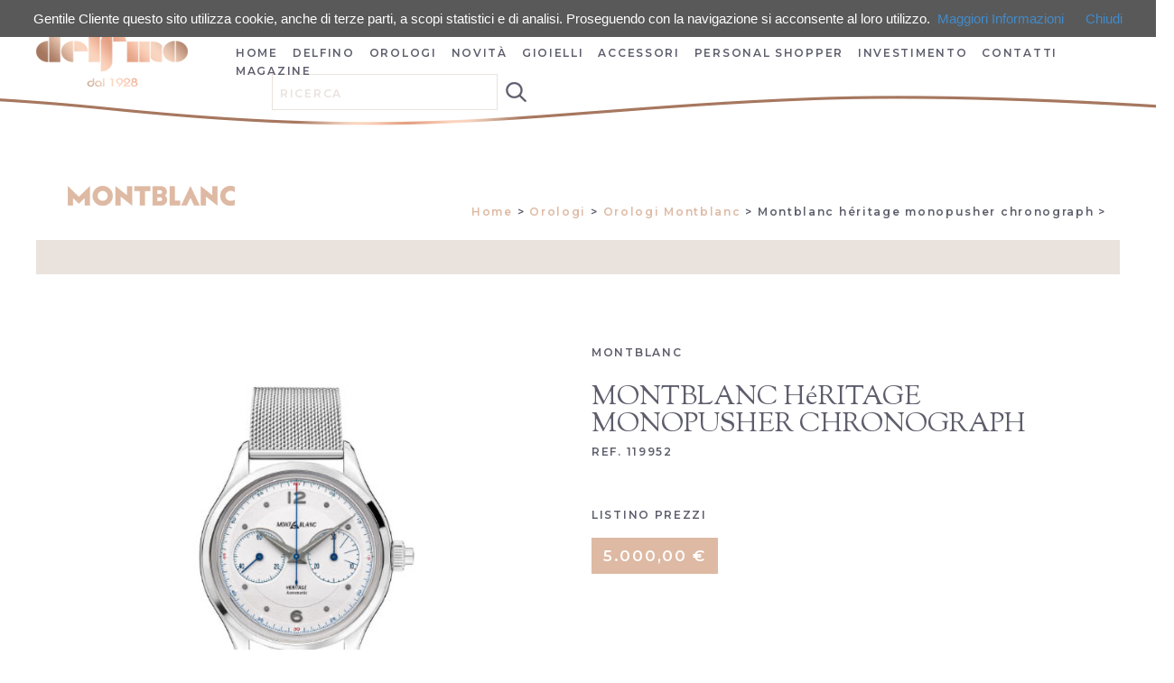

--- FILE ---
content_type: text/html; charset=UTF-8
request_url: https://www.delfinogioielli.com/montblanc/montblanc-119952.html
body_size: 21561
content:


<!DOCTYPE html>
<!--[if lt IE 7]>      <html class="no-js lt-ie9 lt-ie8 lt-ie7"> <![endif]-->
<!--[if IE 7]>         <html class="no-js lt-ie9 lt-ie8"> <![endif]-->
<!--[if IE 8]>         <html class="no-js lt-ie9"> <![endif]-->
<!--[if gt IE 8]><!--> <html class="no-js"> <!--<![endif]-->
<html lang="it">
<head>
        <link rel="icon" href="/favicon.ico" />
        <meta http-equiv="Content-Type" content="text/html; charset=utf-8"/>
        <meta http-equiv="X-UA-Compatible" content="IE=edge,chrome=1">
        <title>Montblanc héritage monopusher chronograph - Gioielleria Delfino, Savona</title>
        <META NAME="DESCRIPTION" CONTENT="Montblanc héritage monopusher chronograph in vendita alla Gioielleria Delfino di Savona."> 
 
        <META NAME="REPLY-TO" CONTENT="15 days">
        <META NAME="RATING" CONTENT="15 days">     

        <meta property="og:site_name" content="Gioielleria Delfino">  		
        <meta property="og:title" content="MONTBLANC HéRITAGE MONOPUSHER CHRONOGRAPH" />
        <meta property="og:description" content="MONTBLANC HéRITAGE MONOPUSHER CHRONOGRAPH in vendita alla Gioielleria Delfino di Savona." /> 		
        <meta property="og:image" content="https://www.delfinogioielli.com/images/montblanc/119952.jpg" />
        <meta property="og:url" content="https://www.delfinogioielli.com/montblanc/montblanc-119952.html">  
        <meta property="og:type" content="article">		
		
		<meta name="twitter:title" content="MONTBLANC HéRITAGE MONOPUSHER CHRONOGRAPH">
        <meta name="twitter:description" content="MONTBLANC HéRITAGE MONOPUSHER CHRONOGRAPH in vendita alla Gioielleria Delfino di Savona." />
        <meta name="twitter:image" content="https://www.delfinogioielli.com/images/montblanc/119952.jpg" />	
        <meta name="twitter:site" content="https://www.delfinogioielli.com/montblanc/montblanc-119952.html">	
        <meta name="twitter:card" content="summary">		
		
        <meta name="viewport" content="width=device-width">        
        <link rel="preconnect" href="https://fonts.googleapis.com">
        <link rel="preconnect" href="https://fonts.gstatic.com" crossorigin>
        <link href="https://fonts.googleapis.com/css2?family=Montserrat:ital,wght@0,100..900;1,100..900&family=Sorts+Mill+Goudy:ital@0;1&display=swap" rel="stylesheet">
		
        <link rel="stylesheet" href="/css/bootstrap.min.css">
        <link rel="stylesheet" href="/css/main.css">
        <link rel="stylesheet" href="/css/header.css">
        <link rel="stylesheet" href="/css/footer.css">
        <link rel="stylesheet" href="/css/flexisel.css">
        <link rel="stylesheet" href="/css/custom.css">
</head>

<body>


<a href="javascript:" id="return-to-top"><i class="icon-chevron-up"></i></a>
<div class="area-header">
     <div class="container" style="position:relative;">	 
          <div class="area-logo">
	           <a href="/" title="Home page" style="text-decoration:none;">
		          <img class="img-logo" title="Gioielleria Delfino - Savona" src="/img/logo.png">
		       </a>
		  </div>	   
	 
	      <div class="area-telefono sottotitolo oro">
	           <a href="tel:+39019824917" title="Numero di telefono">
		         <span class="nero">T.</span> +39 019 824917</a> <span class="nero">M.</span> <a href="mailto:info@delfinogioielli.com">info@delfinogioielli.com</a>
		       </a>
		  </div>

         <div class="area-ricerca testo nero">
		        <div class="ui-widget">
			    <form id="searchForm" method="post" action="/ricerca.html">
                      <input id="tags" type="text" class="form-ricerca" name="ricerca" placeholder="RICERCA" required />
				      <input type="image" src="/img/lente.jpg" border="0"></button>
				</form>
				</div>
		  </div>		  
	 
	      <nav class="navbar navbar-inverse" role="navigation"> 
          <div class="navbar-header"> 
               <button type="button" class="navbar-toggle" data-toggle="collapse" data-target=".navbar-ex1-collapse"> 
               <span class="sr-only">Espandi barra di navigazione</span><span class="icon-bar"></span> 
               <span class="icon-bar"></span> <span class="icon-bar"></span> </button>
          </div>
          <div class="collapse navbar-collapse navbar-ex1-collapse"> 
               <ul class="nav navbar-nav">
				   <li><a href="/" title="Home Page">HOME</a></li>
                   <li><a href="#" class="dropdown-toggle" data-toggle="dropdown" title="Orologi">DELFINO</a>
                       <ul class="dropdown-menu">
					       <li><a href="/storia.html" title="La nostra storia">LA NOSTRA STORIA</a></li>		
					       <li><a href="/negozi.html" title="I nostri negozi">I NOSTRI NEGOZI</a></li>						   
					   </ul>
				   </li>
				   <li><a href="#" class="dropdown-toggle" data-toggle="dropdown" title="Orologi">OROLOGI</a>
                       <ul class="dropdown-menu">
					       <li><a href="/orologi-baume-et-mercier.html" title="Orologi Baume & Marcier">BAUME & MERCIER</a></li>
						   <li><a href="/orologi-blancpain.html" title="Orologi Blancpain">BLANCPAIN</a></li>
						   <li><a href="/orologi-breitling.html" title="Orologi Breitling">BREITLING</a></li>
						   <li><a href="/orologi-garmin.html" title="Orologi Garmin">GARMIN</a></li>
						   <li><a href="/orologi-gucci.html" title="Orologi Gucci">GUCCI</a></li>
						   <li><a href="/orologi-hamilton.html" title="Orologi Hamilton">HAMILTON</a></li>
						   <li><a href="/orologi-longines.html" title="Orologi Longines">LONGINES</a></li>
						   <li><a href="/orologi-montblanc.html" title="Orologi Montblanc">MONTBLANC</a></li>
						   <li><a href="/orologi-norqain.html" title="Orologi Norqain">NORQAIN</a></li>						   
						   <li><a href="/orologi-omega.html" title="Orologi Omega">OMEGA</a></li>
						   <li><a href="/orologi-oris.html" title="Orologi Oris">ORIS</a></li>
						   <li><a href="/orologi-swatch.html" title="Orologi Swatch">SWATCH</a></li>						   
						   <li><a href="/orologi-tag-heuer.html" title="Orologi Tag Heuer">TAG HEUER</a></li>
						   <li><a href="/orologi-tissot.html" title="Orologi Tissot">TISSOT</a></li>
						   <li><a href="/orologi-u-boat.html" title="Orologi U-Boat">U-BOAT</a></li>
						   <li><a href="/orologi.html" title="Tutte le marche">TUTTE LE MARCHE</a></li>
						   
					   </ul>
				   </li>   
				   <li><a href="/novita.html" title="Novità">NOVIT&Agrave;</a></li>
				   <li><a href="#" class="dropdown-toggle" data-toggle="dropdown" title="Orologi">GIOIELLI</a>
                       <ul class="dropdown-menu">
					       <li><a href="/gioielli-annamaria-cammilli.html" title="Gioielli Annameria Cammilli">ANNAMARIA CAMMILLI</a></li>		
					       <li><a href="/gioielli-delfino.html" title="Gioielli Delfino">DELFINO</a></li>						   
					       <li><a href="/gioielli-dodo.html" title="Gioielli Dodo">DODO</a></li>
					       <li><a href="/gioielli-giovanni-raspini.html" title="Gioielli Giovanni Raspini">GIOVANNI RASPINI</a></li>
						   <li><a href="/gioielli-gucci.html" title="Gioielli Gucci">GUCCI</a></li>
						   <li><a href="/gioielli-lebebe.html" title="Gioielli LeBeBé">LEBEB&Eacute;</a></li>
						   <li><a href="/gioielli-marco-bicego.html" title="Gioielli Marco Bicego">MARCO BICEGO</a></li>
					       <li><a href="/gioielli-pomellato.html" title="Gioielli Pomellato">POMELLATO</a></li>
					       <li><a href="/gioielli-trollbeads.html" title="Gioielli Trollbeads">TROLLBEADS</a></li>
						   <li><a href="/senza-fine.html" title="Bracciali Senza Fine Delfino">SENZA FINE</a></li>
						   <li><a href="/gioielli.html" title="Tutte le Marche">TUTTE LE MARCHE</a></li>
					   </ul>
				   </li>  
                   <li><a href="#" class="dropdown-toggle" data-toggle="dropdown" title="Orologi">ACCESSORI</a>
                       <ul class="dropdown-menu">
					       <li><a href="/accessori-montblanc.html" title="Accessori Monntblanc">MONTBLANC</a></li>		
					       <li><a href="/borse-piumelli.html" title="Borse Piumelli">PIUMELLI</a></li>						   
					       <li><a href="/scatole-wolf.html" title="Scatole Wolf">WOLF 1834</a></li>
					       <li><a href="/accessori-argenti-antichi.html" title="Accessori Argenti Antichi">ARGENTI ANTICHI</a></li>
						   <li><a href="/profumatori-danhera.html" title="Profumatori Danhera">DANHERA</a></li>
						   <li><a href="/accessori.html" title="Tutte le Marche">TUTTE LE MARCHE</a></li>
					   </ul>
				   </li>				   
				   <li><a href="/personal-shopper.html" title="Personal Shopper">PERSONAL SHOPPER</a></li>
				   <li><a href="/investimento.html" title="Investimento">INVESTIMENTO</a></li>
				   <li><a href="/contatti.html" title="Contatti">CONTATTI</a></li>	
				   <li><a href="/magazine.html" title="Magazine">MAGAZINE</a></li>
			   </ul>
          </div>
          </nav> 
     </div>
</div>
<div class="pagina-interna">
     <div class="container">
     
	      <div class="row">
	           <div class="col-sm-2 breadlogo">
		            <img src="/logos/montblanc.png" alt="Logo orologi MONTBLANC">
		       </div>
	           <div class="col-sm-10 breadlink sottotitolo nerobread">
		            <div itemscope="" itemtype="http://data-vocabulary.org/Breadcrumb" style="float:right; margin-left:5px;">
                         <span itemprop="title">Montblanc héritage monopusher chronograph </span> >
			        </div> 
					<div itemscope="" itemtype="http://data-vocabulary.org/Breadcrumb" style="float:right; margin-left:5px;">
                         <div itemscope="" itemtype="http://data-vocabulary.org/Breadcrumb" style="float:right">
                              <a href="/orologi-montblanc.html" itemprop="url" title="vai alla pagina Orologi Montblanc"><span itemprop="title">Orologi Montblanc</span></a> >
                         </div>
			        </div>					
					<div itemscope="" itemtype="http://data-vocabulary.org/Breadcrumb" style="float:right; margin-left:5px;">
                         <div itemscope="" itemtype="http://data-vocabulary.org/Breadcrumb" style="float:right">
                              <a href="/" itemprop="url" title="vai alla pagina Orologi"><span itemprop="title">Orologi</span></a> >
                         </div>
			        </div>
                    <div itemtype="http://data-vocabulary.org/Breadcrumb">
                         <div itemscope="" itemtype="http://data-vocabulary.org/Breadcrumb" style="float:right">
                              <a href="/" itemprop="url" title="vai alla Home Page"><span itemprop="title">Home</span></a> >
                         </div>
                    </div> 	
		       </div>			  
	      </div>
	 
	      <div class="banda-alta sfondo-beige">
          </div>
		  
		  <div class="scheda-dati testo nero">
		       <div class="row">
			        <div class="col-sm-6 marginbottom-20">
					     <img class="img-responsive" src="/images/montblanc/119952.jpg" alt="MONTBLANC HéRITAGE MONOPUSHER CHRONOGRAPH">
					</div>
					<div class="col-sm-6 scheda-dx">
					     <div class="sottotitolo">
						      MONTBLANC							  
						 </div>						 
						 <div class="margintop-20 titolo">						      
							  MONTBLANC HéRITAGE MONOPUSHER CHRONOGRAPH						 </div>
						 <div class="sottotitolo">
						      REF. 119952							  
						 </div>
						 <div class="sottotitolo margintop-40">
						      LISTINO PREZZI
						      <div class="scheda-prezzo prezzo bianco">
						      5.000,00 €			                  </div>
						      <div class="scheda-call-to-action">
							       <a href="/richiedi-informazioni.php?id=99240505121015">
						              <img src="/img/richiedi-informazioni.png" alt="Richiedi informazioni su questo orologio">
								   </a>
							       <div class="margintop-10">
							            <img src="/img/telefonaci.png" alt="Telefonaci per contattarci">
							       </div>
						      </div>
					     </div>
			        </div>
				</div>
		  </div>	 
	 </div>
</div>

<div class="scheda-descrizioni nero">
	 <div class="container">	       
		  <div class="titolo marginbottom-30">
			   Specifiche tecniche
		  </div>
		  <div class="sottotitolo2">
			   <div class="no-telefonino">
			        <span>CARICA AUTOMATICO </SPAN><SPAN STYLE="PADDING-LEFT:30PX;"> MATERIALE DELLA CASSA ACCIAIO </SPAN><SPAN STYLE="PADDING-LEFT:30PX;"> DIAMETRO 42 MM </SPAN><SPAN STYLE="PADDING-LEFT:30PX;"> IMPERMEABILE 5 ATM </SPAN><SPAN STYLE="PADDING-LEFT:30PX;"> MATERIALE LUNETTA ACCIAIO </SPAN><SPAN STYLE="PADDING-LEFT:30PX;"> VETRO VETRO ZAFFIRO </SPAN><SPAN STYLE="PADDING-LEFT:30PX;"> QUADRANTE ARGENTO </SPAN><SPAN STYLE="PADDING-LEFT:30PX;"> NUMERI SUL QUADRANTE ARABI </SPAN><SPAN STYLE="PADDING-LEFT:30PX;"> MATERIALE CINTURINO ACCIAIO </SPAN><SPAN STYLE="PADDING-LEFT:30PX;"> CHIUSURA DéPLOYANTE </SPAN><SPAN STYLE="PADDING-LEFT:30PX;"> MATERIALE CHIUSURA ACCIAIO </SPAN><SPAN STYLE="PADDING-LEFT:30PX;"> CRONOGRAFO, DATA </SPAN><SPAN STYLE="PADDING-LEFT:30PX;"> PICCOLI SECONDI, LANCETTE LUMINESCENTI, LANCETTE IN ACCIAIO AZZURRATO</span>
			   </div>
			   <div class="no-pc-tablet">
			        CARICA AUTOMATICO <BR> MATERIALE DELLA CASSA ACCIAIO <BR> DIAMETRO 42 MM <BR> IMPERMEABILE 5 ATM <BR> MATERIALE LUNETTA ACCIAIO <BR> VETRO VETRO ZAFFIRO <BR> QUADRANTE ARGENTO <BR> NUMERI SUL QUADRANTE ARABI <BR> MATERIALE CINTURINO ACCIAIO <BR> CHIUSURA DéPLOYANTE <BR> MATERIALE CHIUSURA ACCIAIO <BR> CRONOGRAFO, DATA <BR> PICCOLI SECONDI, LANCETTE LUMINESCENTI, LANCETTE IN ACCIAIO AZZURRATO			   </div>
		  </div>
	 </div>
</div>

<div class="margintop-40">

</div>

<div class="scheda-descrizioni nero">
	 <div class="container">	       		  
		  <div class="row">
			   <div class="col-sm-5 testo nero">
			        <div class="titolo marginbottom-20">
			             Descrizione
		            </div>
					<strong>Gli orologi Montblanc héritage monopusher chronograph in vendita alla gioielleria Delfino</strong><br>
                    Dal 1928 la Gioielleria Delfino è impegnata a offrire ai propri clienti un servizio che va oltre la mera vendita e che si articola su dettagliate consulenze nella fase di acquisto e una capillare assistenza nella fase di post-vendita. Per questo ci proponiamo come i partner ideali nell'acquisto del suo orologio <strong>Montblanc héritage monopusher chronograph</strong>, acquisto che può effettuare direttamente in una delle nostre sedi, oppure mettendosi in contatto con noi attraverso questo sito.
			   </div>
			   <div class="col-sm-1"></div>
			   <div class="col-sm-6 margintop-10 testo nero">
					<strong>La gioielleria Delfino: le sedi di Savona</strong><br>
                    La collezione Montblanc héritage monopusher chronograph, come tutte le altre collezioni del noto brand di orologeria e degli altri marchi italiani e internazionali proposti, sono in vendita nelle nostre due sedi di Savona, quella storica di via Corsi 7/r, elegante e ricca di stile, che nei suoi 500 metri quadrati di sviluppo ospita anche i nostri laboratori e quella di corso Italia 118/r, che si presenta al pubblico con un look più colorato e moderno.
                    <br><br>
                    <strong>La gioielleria Delfino: la sede di Finale Ligure</strong><br>
                    Tutti gli orologi Montblanc sono in vendita anche nella sede di Finale Ligure, via Pertica 28, nella lunga zona pedonale parallela al lungomare della bella cittadina ligure.					
			   </div>
		  </div>
	 </div>
</div>

<div class="scheda-correlati">
	 <div class="container">	
           <div class="titolo text-center marginbottom-30">
			    Prodotti correlati
		   </div>
		   <div class="area-flexisel">
     <ul id="flexiselDemo">  
	     	    
		
		
     </ul>
</div>	 </div>
</div>

<div style="height:100px;">

</div>


<div class="separatore-footer"></div>

<div class="area-footer">	
     <div class="container">          		 
	      <div class="row testo nero">
		       <div class="col-sm-3 colonna1">
			        <img class="img-logo" title="Gioielleria Delfino - Savona" src="/img/logo-footer.png">
			   </div>
		       <div class="col-sm-4 colonna2">
			        s.r.l. di Delfino Giovanni e Ubaldo<br>
                    7/R, Via Corsi - 17100 Savona (SV) - Italia<br>
                    Tel. +39 019 824917<br>
                    <a href="mailto:info@delfinogioielli.com" title="Indirizzo Email">info@delfinogioielli.com</a><br>
                    P.I. 00099490096<br>
			   </div>	
		       <div class="col-sm-3 colonna3">
			        <a href="/cookie-policy.html" title="Cookie policy">cookie policy</a> - <a href="/privacy-policy.html" title="Privacy policy">privacy policy</a>
			   </div>
		       <div class="col-sm-2 colonna4">
			        <img style="margin-right:15px;" src="/img/facebook.png" alt="Profilo Facebook"> <img style="margin-right:15px;" src="/img/whatsapp.png" alt="Numero Whatsapp"> <img src="/img/instagram.png" alt="Account Instagram">
					<div class="colonna4-separa">
					       <a target="_blank" href="https://www.euronetonline.it" title="Creazione siti web - Euronet srl"><img src="https://www.euronetonline.it/img/credits_black.png" alt="Creazione siti web - Euronet srl">
                         </a>
					</div>
			   </div>			   
          </div>		  
	 </div>
</div>


<script src="/js/vendor/jquery-1.10.1.js"></script>

<script>
// ===== Scroll to Top ==== 
$(window).scroll(function() {
    if ($(this).scrollTop() >= 50) {        // If page is scrolled more than 50px
        $('#return-to-top').fadeIn(200);    // Fade in the arrow
    } else {
        $('#return-to-top').fadeOut(200);   // Else fade out the arrow
    }
});
$('#return-to-top').click(function() {      // When arrow is clicked
    $('body,html').animate({
        scrollTop : 0                       // Scroll to top of body
    }, 500);
});
</script>




<script src="https://code.jquery.com/ui/1.13.2/jquery-ui.js"></script>
<script>
  $( function() {
    var availableTags = [  ];
	
    var maxval = 127;
	var availables = ["1832","AMERICAN CLASSIC","ANELLI","ANNAMARIA CAMMILLI","AQUARACER","AQUIS","ARGENTI","AUTAVIA","AVENGER","BANGLE","BAUME ET MERCIER","BIG CROWN","BLANCPAIN","BORSE","BRACCIALI","BREITLING","BROADWAY","CALLA","CAPRI","CAPSOIL","CARRERA","CATENE","CHARMS","CHRONOMAT","CIONDOLI","CLASSIC","CLASSIC AVI","CLASSICO","CLASSIMA","CLASSIMA LADY","CLIFTON BAUMATIC","CLIFTON CLUB","COLLANE","COLLEZIONI SPECIALI","CONNECTED","CONQUEST","CONQUEST CLASSIC","CONSTELLATION","DANHERA","DARKMOON","DE VILLE","DIVE","DIVERS","DODO","DOLCEVITA","DUAL TIME","DUNE","ELEGANT","EPIX","FANTINA","FENIX","FIFTY FATHOMS","FORMULA1","FUORI PRODUZIONE","GARMIN","GIOIELLI","GIOIELLI IN ARGENTO","GIOIELLI IN ORO","GIOVANNI RASPINI","GUCCI","HAMILTON","HAMPTON","HERITAGE","HYDROCONQUEST","ICONICA","INSTINCT","JAZZMASTER","KHAKI AVIATION","KHAKI FIELD","KHAKI NAVY","LEBEBE","LEGEND DIVER","LINK","LONGINES","MARCO BICEGO","MARQ","MASTER","MONACO","MONTBLANC","NAVITIMER","NORQAIN","NUDO","OMEGA","ORECCHINI","ORIS","PELLETTERIA","PENDENTI","PENNE","PIUMELLI","POMELLATO","PREMIER","PRESTIGE","PRIMALUNA","PROFESSIONAL","PROFUMATORI","PROPILOT","RECORD","REGINA","RIVIERA","SABBIA","SCATOLE","SEAMASTER","SPEEDMASTER","SPIRIT","SULTANA","SUPEROCEAN","SUPEROCEAN HERITAGE","T-CLASSIC","T-GOLD","T-LADY","T-RACE","T-SPORT","TAG HEUER","TISSOT","TOGETHER","TOP TIME","TOUCH COLLECTION","TROLLBEADS","U-BOAT","VELAA","VENTURA","VENU","VETRI","VICTORIA","VILLERET","WOLF","WOMEN"];
	
	for (let i = 0; i <= maxval; i++) {
         var valore = availables[i];
		 availableTags.push(valore);
    }
	
    $( "#tags" ).autocomplete({
      source: function( request, response ) {
          var matcher = new RegExp( "^" + $.ui.autocomplete.escapeRegex( request.term ), "i" );
          response( $.grep( availableTags, function( item ){
              return matcher.test( item );
          }) );
      }
    });
  } );
</script>

<script>       
$( document ).ready(function() {
   [].forEach.call(document.querySelectorAll('img[data-src]'), function(img) {
         img.setAttribute('src', img.getAttribute('data-src'));
         img.onload = function() {
            img.removeAttribute('data-src');
         };
   });
});
</script>


<script type="text/javascript" src="/js/jquery.flexisel.js"></script>
<script type="text/javascript">

$(window).load(function() {
    
   
    $("#flexiselDemo").flexisel({
        visibleItems: 4,
        itemsToScroll: 4,         
        autoPlay: {
            enable: false,
            interval: 5000,
            pauseOnHover: true
        }        
    });
     

});
</script>





<script type='text/javascript'>
    $(document).ready(function() {
         $('.carousel').carousel({
             interval: 4500
         })
    });    
</script>




<script src="/js/vendor/bootstrap.min.js"></script>
<script src="/js/main.js"></script>
<script src="/js/lightbox-2.6.min.js"></script>

<script src="/js/cookiechoices.js"></script>
<script>//<![CDATA[
document.addEventListener('DOMContentLoaded', function(event) { 
cookieChoices.showCookieConsentBar('Gentile Cliente questo sito utilizza cookie, anche di terze parti, a scopi statistici e di analisi. Proseguendo con la navigazione si acconsente al loro utilizzo.',
'Chiudi', 'Maggiori Informazioni',
'/cookie-policy.html');
 });
//]]>
</script>
</body>
</html>


--- FILE ---
content_type: text/css
request_url: https://www.delfinogioielli.com/css/main.css
body_size: 5141
content:
body {  }

.h1, h1 { font-family: "Sorts Mill Goudy", serif; }
.titolo { font-family: "Sorts Mill Goudy", serif; }
.h2, h2 { font-family: 'Montserrat', sans-serif; font-weight:600; letter-spacing: 1.7px; }
.sottotitolo { font-family: 'Montserrat', sans-serif; font-weight:600; letter-spacing: 1.7px; }
.sottotitolo2 { font-family: 'Montserrat', sans-serif; font-weight:600; letter-spacing: 1.7px; }
.testo { font-family: 'Montserrat', sans-serif; font-weight:300; }
.prezzo { font-family: 'Montserrat', sans-serif; font-weight:600; letter-spacing: 1.7px; }
.titolone { font-family: "Sorts Mill Goudy", serif; text-align: center;}
.titolo-home { font-family: "Sorts Mill Goudy", serif; }

.bianco { color:#ffffff; }
.bianco a{ color:#ffffff; }
.bianco a:hover{ color:#ffffff; }

.nero { color:#5d5d6c; }
.nero a{ color:#5d5d6c; }
.nero a:hover{ color:#5d5d6c; }

.oro { color:#deb9a3; }
.oro a{ color:#deb9a3; }
.oro a:hover{ color:#deb9a3; }

.nerobread { color:#5d5d6c; }
.nerobread a{ color:#deb9a3; }
.nerobread a:hover{ color:#deb9a3; }

.ramato {background: -webkit-linear-gradient(320deg, #a6775f 29%, #f9d5c0 44%, #e49f83 54%, #f9d5c0 59%, #a6775f 75% ); -webkit-background-clip: text; -webkit-text-fill-color: transparent;}
.argentato {background: -webkit-linear-gradient(320deg, #5d5d6c 29%, #c1c1dd 44%, #747489 54%, #c1c1dd 59%, #5d5d6c 75% ); -webkit-background-clip: text; -webkit-text-fill-color: transparent;}
.dorato {background: -webkit-linear-gradient(320deg, #a6915f 29%, #f9e7c0 44%, #e4c383 54%, #f9e7c0 59%, #a6915f 75% ); -webkit-background-clip: text; -webkit-text-fill-color: transparent;}

.sfondo-beige { background-color:#eae2dd; }

.img-responsive { width:100%; height:auto; }
.img-responsive img{ width:100%; heigth:auto; }

.margintop-10 { margin-top:10px; }
.margintop-20 { margin-top:20px; }
.margintop-30 { margin-top:30px; }
.margintop-40 { margin-top:40px; }
.margintop-50 { margin-top:50px; }
.marginbottom-10 { margin-bottom:10px }
.marginbottom-20 { margin-bottom:20px }
.marginbottom-30 { margin-bottom:30px }
.marginbottom-40 { margin-bottom:40px }
.marginbottom-50 { margin-bottom:50px }
.paddingtop-10 { padding-top:10px; }
.paddingtop-20 { padding-top:20px; }
.paddingtop-30 { padding-top:30px; }
.paddingtop-40 { padding-top:40px; }
.paddingtop-50 { padding-top:50px; }
.paddingbottom-10 { padding-bottom:10px; }
.paddingbottom-20 { padding-bottom:20px; }
.paddingbottom-30 { padding-bottom:30px; }
.paddingbottom-40 { padding-bottom:40px; }
.paddingbottom-50 { padding-bottom:50px; }

.text-left { text-align:left; }
.text-center { text-align:center; }
.text-right { text-align:right; }


@media (max-width:767px) {
.h1, h1 { font-size:30px; }
.titolo { font-size:22px; }
.h2, h2 { font-size:12px; }
.sottotitolo { font-size:12px; }
.sottotitolo2 { font-size:12px; line-height:24px; }
.testo { font-size:15px; line-height: 30px; }
.prezzo { font-size:17px; }
.titolone {font-size:90px; padding-top:60px;}
.titolo-home { font-size:50px; line-height:50px; }


.no-pc { display:block; }
.no-tablet { display:block; }
.no-telefonino { display:none; }
.no-pc-tablet { display:block; }
.no-pc-telefonino { display:none; }
.no-tablet-telefonino { display:none; }
 }
 

@media(min-width:768px) and (max-width:991px) {
.h1, h1 { font-size:30px; }
.titolo { font-size:22px; }
.h2, h2 { font-size:12px; }
.sottotitolo { font-size:12px; }
.sottotitolo2 { font-size:12px; line-height:24px; }
.testo { font-size:12px; line-height: 18px; }
.prezzo { font-size:17px; }
.titolone {font-size:185px; padding-top:100px;}
.titolo-home { font-size:50px; line-height:50px; }

.no-pc { display:none; }
.no-tablet { display:block; }
.no-telefonino { display:block; }
.no-pc-tablet { display:none; }
.no-pc-telefonino { display:none; }
.no-tablet-telefonino { display:block; }

.no-pc { display:block; }
.no-tablet { display:none; }
.no-telefonino { display:block; }
.no-pc-tablet { display:none; }
.no-pc-telefonino { display:block; }
.no-tablet-telefonino { display:none; }
 }
 

@media(min-width:992px) {

.h1, h1 { font-size:30px; }
.titolo { font-size:30px; }
.h2, h2 { font-size:12px; }
.sottotitolo { font-size:12px; }
.sottotitolo2 { font-size:12px; line-height:24px; }
.testo { font-size:15px; line-height: 30px; }
.prezzo { font-size:17px; }
.titolone {font-size:248px; padding-top:100px;}
.titolo-home { font-size:70px; line-height:70px; }

.no-pc { display:none; }
.no-tablet { display:block; }
.no-telefonino { display:block; }
.no-pc-tablet { display:none; }
.no-pc-telefonino { display:none; }
.no-tablet-telefonino { display:block; }
 }
 

@media(min-width:1200px) {
.container { padding-left:0px;padding-right:0px;width:1200px; }
.h1, h1 { font-size:30px; }
.titolo { font-size:30px; }
.h2, h2 { font-size:12px; }
.sottotitolo { font-size:12px; }
.sottotitolo2 { font-size:12px; line-height:24px; }
.testo { font-size:15px; line-height: 30px; }
.prezzo { font-size:17px; }
.titolone {font-size:248px; padding-top:100px;}
.titolo-home { font-size:70px; line-height:70px; }

.no-pc { display:none; }
.no-tablet { display:block; }
.no-telefonino { display:block; }
.no-pc-tablet { display:none; }
.no-pc-telefonino { display:none; }
.no-tablet-telefonino { display:block; }
 }



--- FILE ---
content_type: text/css
request_url: https://www.delfinogioielli.com/css/header.css
body_size: 5258
content:

.area-header { background-color:#ffffff; }
.area-logo { position:absolute; z-index:3; }
.area-telefono { position:absolute; z-index:10; }
.area-ricerca { position:absolute; z-index:9; }

.navbar-inverse .navbar-nav > li > a { font-family: 'Montserrat', sans-serif; font-weight:600; color:#5d5d6c; letter-spacing: 1.7px; }
.navbar-inverse .navbar-nav > li > a:hover { color:#deb9a3; }
.navbar-inverse .navbar-nav > li > a:focus { color:#deb9a3; }
.navbar { border-radius: 0px; border:0px; margin-bottom:0px; background-color:transparent; z-index:9; }
.navbar-inverse { border-color:transparent; z-index:9; }
.navbar-collapse {  padding-left: 0px; min-height:auto; }
.navbar-inverse .navbar-toggle:hover, .navbar-inverse .navbar-toggle:focus { background-color: transparent; z-index:9; }
.navbar-inverse .navbar-toggle { border-color: transparent; }
.navbar-toggle { background-color: transparent; margin-right:-7px; margin-bottom:0px; margin-top:35px; padding-bottom:5px; }
.navbar-inverse .navbar-toggle:hover, .navbar-inverse .navbar-toggle:focus { background-color: transparent; }
.navbar-inverse .navbar-collapse, .navbar-inverse .navbar-form { border-color:transparent; margin-top:5px; }
.navbar-inverse .navbar-toggle .icon-bar { background-color: #545d5c; }
.navbar-inverse .navbar-toggle .icon-bar hover{ background-color: #545d5c; }
.navbar-toggle .icon-bar { width: 28px; }
.navbar-collapse { padding-right:0px; }
.dropdown-menu { z-index:999999; background-color:#ffffff; }
.dropdown-menu > li > a { font-family: 'Montserrat', sans-serif; font-weight:600; color:#5d5d6c; letter-spacing: 1.7px;  }
.nav-tabs { border-bottom: 0px; float:right; }
.nav-tabs > li.active > a, .nav-tabs > li.active > a:hover, .nav-tabs > li.active > a:focus { border: 0px; padding-top:0px; text-decoration:none; }
.navbar-inverse .navbar-nav>.open>a, .navbar-inverse .navbar-nav>.open>a:hover, .navbar-inverse .navbar-nav>.open>a:focus { color: #deb9a3; }

::placeholder {
  color:#eae2dd;
  opacity: 1; 
font-family: 'Montserrat', sans-serif; font-weight:600; letter-spacing: 1.7px; font-size:12px;
  
}


@media (max-width:767px) {
.area-header { min-height:200px; background-image:url("/img/sfondo-header.png"); background-position:-700px 0px; background-repeat:no-repeat; }
.area-logo { position:relative; text-align:center; padding:15px; padding-top:50px; }
.img-logo { width:168px; height:auto; }
.area-telefono { left:5px; top:15px; z-index:11; }
.area-ricerca { left:15px; top:155px; z-index:10; }
.form-ricerca { border:1px solid #eae2dd;  width:195px; height:32px; padding-left:15px; }

.navbar-inverse .navbar-nav > li > a { font-size:14px;  }
.navbar-inverse .navbar-nav > li > a {  background-color:transparent; }
.navbar-inverse .navbar-nav > li > a:hover { background-color:transparent; background-image:none; }
.navbar-inverse .navbar-collapse, .navbar-inverse .navbar-form { text-align:left; }
.nav > li > a { padding: 6px 6px; }
.navbar { background-color: transparent; min-height:0px; }
.navbar-collapse { border-top:1px; }
.navbar-nav { margin: 0px 0px 10px 10px;  }
.navbar-collapse { max-height: auto; }
.navbar-inverse .navbar-nav > li > a { color:#000000; }
.nav-tabs > li.active > a, .nav-tabs > li.active > a:hover, .nav-tabs > li.active > a:focus { padding-top:6px;  }
 }

@media(min-width:768px) and (max-width:991px) {

.area-header { height:150px; background-image:url("/img/sfondo-header.png"); background-position:top center; background-repeat:no-repeat; }
.area-logo { left:0px; top:35px; }
.img-logo { width:168px; height:61px; }
.area-telefono { right:17px; top:15px; }
.area-ricerca { left:178px; top:88px; }
.form-ricerca { border:1px solid #eae2dd;  width:195px; height:32px; padding-left:15px; }

.navbar-nav { padding-left:155px; }
.navbar-inverse .navbar-nav > li > a { font-size:9px; }
.navbar { padding-top:44px; }
.nav > li > a { padding: 0px 0px 0 12px; }

.navbar-nav>li>.dropdown-menu { margin-top:10px; }
.dropdown-menu > li > a { font-size:9px; }
 }

@media(min-width:992px) {


.area-header { height:150px; background-image:url("/img/sfondo-header.png"); background-position:top center; background-repeat:no-repeat; }
.area-logo { left:0px; top:35px; }
.img-logo { width:168px; height:61px; }
.area-telefono { right:17px; top:15px; }
.area-ricerca { left:261px; top:82px; }
.form-ricerca { border:1px solid #eae2dd;  width:250px; height:40px; padding-left:15px; }

.navbar-nav { padding-left:155px; }
.navbar-inverse .navbar-nav > li > a { font-size:9px; }
.navbar { padding-top:44px; }
.nav > li > a { padding: 0px 0px 0 12px; }

.navbar-nav>li>.dropdown-menu { margin-top:10px; }
.dropdown-menu > li > a { font-size:9px; }
 }

@media(min-width:1200px) {
.area-header { height:150px; background-image:url("/img/sfondo-header.png"); background-position:top center; background-repeat:no-repeat; }
.area-logo { left:0px; top:35px; }
.img-logo { width:168px; height:61px; }
.area-telefono { right:17px; top:15px; }
.area-ricerca { left:261px; top:82px; }
.form-ricerca { border:1px solid #eae2dd;  width:250px; height:40px; padding-left:15px; }

.navbar-nav { padding-left:205px; }
.navbar-inverse .navbar-nav > li > a { font-size:12px; }
.navbar { padding-top:44px; }
.nav > li > a { padding: 0px 0px 0 16px; }

.navbar-nav>li>.dropdown-menu { margin-top:10px; }
.dropdown-menu > li > a { font-size:12px; }
 }



--- FILE ---
content_type: text/css
request_url: https://www.delfinogioielli.com/css/flexisel.css
body_size: 4856
content:
.area-flexisel { background-color:transparent; position:relative; text-align:center;  }
.flexisel-titolo { text-align:left; }



@media (max-width: 767px){
.area-flexisel { padding-top:15px; margin-left:30px; margin-right:30px; margin-bottom:0px; }
.nbs-flexisel-container { position:relative; max-width:100%; }
.nbs-flexisel-ul { position:relative; width:99999px; margin:0px; padding:0px; list-style-type:none; text-align:center; }
.nbs-flexisel-inner { overflow: hidden; float:left; width:100%; }
.nbs-flexisel-item { float:left; margin:0px; padding:0px; cursor:pointer; position:relative; width:190px; height:450px; margin-left:-0.3px; }
.nbs-flexisel-item img { max-width: 100%; cursor: pointer; position: relative; margin-top: 16px; margin-bottom: 10px; }
.nbs-flexisel-nav-left{ margin:0px; width: 57px; height: 185px; position: absolute; cursor: pointer; z-index: 9999999; top:40%;     background-image: url(/img/indietro.png); overflow: visible; left: 0px; margin-top:100px; margin-left:-45px; }
.nbs-flexisel-nav-right { margin:0px; width: 57px; height: 185px; position: absolute; cursor: pointer; z-index: 4; top:40%;    background-image: url(/img/avanti.png); right: 0px; margin-top:100px; margin-right:-45px; }
.img-flexisel { width:100%; height:auto; }
.flexisel-titolo { padding-left:15px; padding-right:15px; }

}

@media (max-width: 991px) and (min-width: 768px){
.area-flexisel { padding:30px; margin:0px; padding-top:0px; padding-bottom:0px; }
.nbs-flexisel-container { position:relative; max-width:100%; }
.nbs-flexisel-ul { position:relative; width:99999px; margin:0px; padding:0px; list-style-type:none; text-align:center; }
.nbs-flexisel-inner { overflow: hidden; float:left; width:100%;  }
.nbs-flexisel-item { float:left; margin:0px; padding:0px; cursor:pointer; position:relative; width:190px; height:500px; margin-left:-0.5px; }
.nbs-flexisel-item img { max-width: 90%; cursor: pointer; position: relative; margin-top: 5px; margin-bottom: 10px; }
.nbs-flexisel-nav-left{ margin:0px; width: width: 57px; height: 185px; position: absolute; cursor: pointer; z-index: 9999999; top:40%;     background-image: url(/img/indietro.png); overflow: visible; left: 0px; margin-top:200px; margin-left:-75px; }
.nbs-flexisel-nav-right { margin:0px; width: 57px; height: 185px; position: absolute; cursor: pointer; z-index: 4; top:40%;    background-image: url(/img/avanti.png); right: 0px; margin-top:200px; margin-right:-60px; }
.img-flexisel { width:310px; height:auto; }
.flexisel-titolo { width:90%; padding-left:15px; padding-right:15px; min-height: 140px;  }
}

@media (min-width: 992px){
.area-flexisel { padding:30px; margin:0px; padding-top:0px; padding-bottom:0px;  }
.nbs-flexisel-container { position:relative; max-width:100%; }
.nbs-flexisel-ul { position:relative; width:99999px; margin:0px; padding:0px; list-style-type:none; text-align:center; }
.nbs-flexisel-inner { overflow: hidden; float:left; width:100%; }
.nbs-flexisel-item { float:left; margin:0px; padding:0px; cursor:pointer; position:relative; height:460px; margin-left:-0.5px; }
.nbs-flexisel-item img { max-width: 95%; cursor: pointer; position: relative; margin-top: 10px; margin-bottom: 10px; }
.nbs-flexisel-nav-left{ margin:0px; width: 57px; height: 185px; position: absolute; cursor: pointer; z-index: 9999999; top:40%;     background-image: url(/img/indietro.png); overflow: visible; left: 0px; margin-top:200px; margin-left:-75px; }
.nbs-flexisel-nav-right { margin:0px; width: 57px; height: 185px; position: absolute; cursor: pointer; z-index: 4; top:40%;    background-image: url(/img/avanti.png); right: 0px; margin-top:200px; margin-right:-60px; }
.img-flexisel { width:310px; height:auto; }
.flexisel-titolo { width:95%; padding-left:15px; padding-right:15px; min-height: 110px; }
}

@media (min-width: 1200px){
.area-flexisel { padding:0px; margin:0px; padding-top:30px; padding-bottom:0px;  }
.nbs-flexisel-container { position:relative; max-width:100%; }
.nbs-flexisel-ul { position:relative; width:99999px; margin:0px; padding:0px; list-style-type:none; text-align:center;  }
.nbs-flexisel-inner { overflow: hidden; float:left; min-height:460px; }
.nbs-flexisel-item { float:left; margin:0px; cursor:pointer; position:relative; width:240px; height:460px; margin-left:-1px; }
.nbs-flexisel-item img { max-width: 100%; cursor: pointer; position: relative; margin-top: 0px; margin-bottom: 0px; border-radius:0px; top:-25px;  }
.nbs-flexisel-nav-left{ margin:0px; width: 57px; height: 185px; position: absolute; cursor: pointer; z-index: 9999999; top:40%;     background-image: url(/img/indietro.png); overflow: visible; left: 0px; margin-top:100px; margin-left:-75px; }
.nbs-flexisel-nav-right { margin:0px; width: 57px; height: 185px; position: absolute; cursor: pointer; z-index: 4; top:40%;    background-image: url(/img/avanti.png); right: 0px; margin-top:100px; margin-right:-60px; }
.img-flexisel { width:269px; height:auto; }
.flexisel-titolo { width:95%; padding-left:15px; padding-right:15px; min-height: 110px; }


}

--- FILE ---
content_type: text/css
request_url: https://www.delfinogioielli.com/css/custom.css
body_size: 13287
content:
html,
body {overflow-x: hidden;}
.btn { font-family: 'Montserrat', sans-serif; font-weight:600; letter-spacing: 1.7px; border:0px; border-radius:0px; }
.btn:hover { border:0px; }
.btn-beige { background-color:#ffffff; color:#5d5d6c; }
.btn-beige:hover { background-color:#ffffff; color:#5d5d6c; }
.btn-contatti { background-color:#f6f4f2; color:#5d5d6c; }
.btn-contatti:hover { background-color:#f6f4f2; color:#f6f4f2; }
.btn-oro { background-color:transparent; color:#deb9a3; display:block;}
.btn-oro:hover { background-color:transparent; color:#deb9a3; text-decoration:none: }

.nav-tabs> li > a { border:0px; }
.pagina-titolo { text-align:center; }
.orologi-prezzo { background-color:#deb9a3 }
.scheda-prezzo { background-color:#deb9a3; text-align:center; }
.scheda-descrizioni { background-color:#f6f4f2; }
.scheda-correlati { background-color:#ffffff; }
.racchiudi-logo { text-align:center; border:2px solid #f6f4f2; border-bottom:0px; }


@media (max-width:767px) {
.btn { font-size:12px; padding-top:8px; padding-bottom:8px; padding-left:12px; padding-right:12px; }
.pagina-interna { margin-top:40px; }
.breadlogo { text-align:center; margin-bottom:22px; }
.breadlink { padding-top:36px; text-align:right; padding-right:30px; margin-bottom:22px; }
.banda-alta { width:100%; height:38px; margin-bottom:22px; }
.pagina-titolo { padding-top:22px; }
.pagina-testi { margin-top:20px; }
.orologi-nome { min-height:64px; }
.orologi-prezzo { margin-top:20px; padding:5px; margin-left:60px; margin-right:60px; }

.scheda-dx { margin-top:0px; }
.scheda-prezzo { margin-top:10px; padding:5px; width:140px; }
.scheda-call-to-action { margin-top:100px; }
.scheda-descrizioni { padding:20px; margin-top:30px; }
.scheda-correlati { padding-top:60px; }
.scheda-nome { padding-left:40px; padding-right:40px; } 

.pagina-testi { margin-top:40px; }
.racchiudi-logo { padding-top:43px; padding-bottom:43px; }

.gradiente { position:relative; background: url(/img/gradiente.webp) no-repeat -255px center; height:180px; background-size: 800px;}
.emozioni-preziose {position:absolute; margin-left:-60px; bottom:0px;}
.emozioni-preziose img {width:620px;}

.orologi {background-color:#344756; position:relative; }
.orologio {position:absolute; left:50%; margin-left:-115px; margin-top:-75px;}
.orologio img {width:230px;}
.bg-orologi {background: url(/img/bg-orologi.webp) no-repeat top center; height:336px; width:100%; margin-top: 50px;}

.gioielli {background-color:#fff; position:relative;}
.gioiello {position:absolute; left:50%; margin-left:-175px; margin-top:-60px;}
.gioiello img {width:350px;}
.bg-gioielli {background: url(/img/bg-gioielli.webp) no-repeat -760px center; height:215px; width:100%; margin-top: 80px;}

.accessori {background-color:#f6f4f2; position:relative; }
.accessorio {position:absolute; left:50%; margin-left:-175px; margin-top:-75px;}
.accessorio img {width:350px;}
.bg-accessori {background: url(/img/bg-accessori.webp) no-repeat -575px center; height:215px; width:100%; margin-top: 80px;}

.azienda {position:relative;background: url(/img/bg-azienda.webp) no-repeat -625px 125px;  width:100%; padding: 100px 0 100px 0;	}

.personal-shopper {position:relative;background: url(/img/bg-personal-shopper.webp) #5e5d6d no-repeat -200px 50px; width:100%; padding: 150px 0 100px 0; background-size: 1000px;	}
.margine-shopper {margin-top:55px;}

.flex-home {background: url(/img/bg-flexisel-home.webp) #f6f4f2 no-repeat -900px 504px; height:650px; padding-top:100px; padding-bottom:100px;}

.gioielleria {position:relative;background: url(/img/bg-gioielleria.webp) no-repeat -910px -5px; width:100%; padding: 100px 0 100px 0;	}

.club {background-color:#344756; position:relative;}
.club-scritta {position:relative; margin-left:-270px; bottom:-42px;}
.club-scritta img {width:860px;}
.margine-club {margin-top:0px; padding: 35px;}
.ovali {position:relative;margin-top:-50px; margin-left:210px;}

.margine1928 {margin-top:100px;}
.margine1957 {margin-top:90px;}
.margine1967 {margin-top:120px;}
.margine1972 {margin-top:160px;}
.margine1988 {margin-top:110px;}
.margine2006 {margin-top:130px;}
.margine2023 {margin-top:280px;}
}


@media(min-width:768px) and (max-width:991px) {
.btn { font-size:10px; padding-top:8px; padding-bottom:8px; padding-left:12px; padding-right:12px; }
.pagina-interna { margin-top:40px; }
.breadlogo { padding-left:50px; margin-bottom:22px; }
.breadlink { padding-top:36px; text-align:right; padding-right:30px; margin-bottom:22px; }
.banda-alta { width:100%; height:38px; margin-bottom:22px; }
.pagina-titolo { padding-top:22px; }
.pagina-testi { margin-top:20px; }
.orologi-nome { min-height:64px; }
.orologi-prezzo { margin-top:20px; padding:5px; margin-left:60px; margin-right:60px; }

.scheda-dx { margin-top:50px; }
.scheda-prezzo { margin-top:10px; padding:5px; width:140px; }
.scheda-call-to-action { margin-top:100px; }
.scheda-descrizioni { padding:60px; }
.scheda-correlati { padding-top:60px; }
.scheda-nome { min-height:82px; padding-left:40px; padding-right:40px; } 

.pagina-testi { margin-top:40px; }
.racchiudi-logo { padding-top:43px; padding-bottom:43px; }

.gradiente { position:relative; background: url(/img/gradiente.webp) no-repeat top center; height:320px;}
.emozioni-preziose {position:absolute; margin-left:-35px; bottom:0px;}
.emozioni-preziose img {width:1120px;}

.orologi {background-color:#344756; position:relative; height:1100px;}
.orologio {position:absolute; left:50%; margin-left:-140px; margin-top:-125px;}
.orologio img {width:280px;}
.bg-orologi {background: url(/img/bg-orologi.webp) no-repeat top center; height:336px; width:100%; margin-top: 50px;}

.gioielli {background-color:#fff; position:relative; height:1100px;}
.gioiello {position:absolute; left:50%; margin-left:-250px; margin-top:-145px;}
.gioiello img {width:500px;}
.bg-gioielli {background: url(/img/bg-gioielli.webp) no-repeat top center; height:336px; width:100%; margin-top: 80px;}

.accessori {background-color:#f6f4f2; position:relative; height:1100px;}
.accessorio {position:absolute; left:50%; margin-left:-290px; margin-top:-160px;}
.accessorio img {width:580px;}
.bg-accessori {background: url(/img/bg-accessori.webp) no-repeat top center; height:336px; width:100%; margin-top: 80px;}

.azienda {position:relative;background: url(/img/bg-azienda.webp) no-repeat -650px center; height:1218px; width:100%; padding: 220px 0 220px 0;	}

.personal-shopper {position:relative;background: url(/img/bg-personal-shopper.webp) #5e5d6d no-repeat center center; height:1057px; width:100%; padding: 220px 0 220px 0;	}
.margine-shopper {margin-top:250px;}

.flex-home {background: url(/img/bg-flexisel-home.webp) #f6f4f2 no-repeat bottom center; height:500px; width:1000px; padding-top:70px;}

.gioielleria {position:relative;background: url(/img/bg-gioielleria.webp) no-repeat center center; height:1047px; width:100%; padding: 140px 0 0px 0;	}

.club {background-color:#344756; height:450px;position:relative;}
.club-scritta {position:absolute; margin-left:-380px; bottom:-42px;}
.club-scritta img {width:1110px;}
.margine-club {margin-top:200px;}
.ovali {position:absolute;margin-top:-132px;}
}


@media(min-width:992px) {
.btn { font-size:12px; padding-top:8px; padding-bottom:8px; padding-left:12px; padding-right:12px; }
.pagina-interna { margin-top:40px; }
.breadlogo { padding-left:50px; margin-bottom:22px; }
.breadlink { padding-top:36px; text-align:right; padding-right:30px; margin-bottom:22px; }
.banda-alta { width:100%; height:38px; margin-bottom:22px; }
.pagina-titolo { padding-top:22px; }
.pagina-testi { margin-top:20px; }
.orologi-nome { min-height:64px; }
.orologi-prezzo { margin-top:20px; padding:5px; margin-left:60px; margin-right:60px; }

.scheda-dx { margin-top:50px; }
.scheda-prezzo { margin-top:10px; padding:5px; width:140px; }
.scheda-call-to-action { margin-top:100px; }
.scheda-descrizioni { padding:60px; }
.scheda-correlati { padding-top:60px; }
.scheda-nome { min-height:82px; padding-left:40px; padding-right:40px; } 

.pagina-testi { margin-top:40px; }
.racchiudi-logo { padding-top:43px; padding-bottom:43px; }

.gradiente { position:relative; background: url(/img/gradiente.webp) no-repeat top center; height:450px;}
.emozioni-preziose {position:absolute; margin-left:-90px; bottom:0px;}

.orologi {background-color:#344756; position:relative; height:1178px;}
.orologio {position:absolute; left:50%; margin-left:-175px; margin-top:-220px;}
.bg-orologi {background: url(/img/bg-orologi.webp) no-repeat top center; height:336px; width:100%; margin-top: 50px;}

.gioielli {background-color:#fff; position:relative; height:1178px;}
.gioiello {position:absolute; left:50%; margin-left:-330px; margin-top:-220px;}
.bg-gioielli {background: url(/img/bg-gioielli.webp) no-repeat top center; height:336px; width:100%; margin-top: 80px;}

.accessori {background-color:#f6f4f2; position:relative; height:1178px;}
.accessorio {position:absolute; left:50%; margin-left:-344px; margin-top:-220px;}
.bg-accessori {background: url(/img/bg-accessori.webp) no-repeat top center; height:336px; width:100%; margin-top: 80px;}

.azienda {position:relative;background: url(/img/bg-azienda.webp) no-repeat -380px center; height:1218px; width:100%; padding: 220px 0 220px 0;	}

.personal-shopper {position:relative;background: url(/img/bg-personal-shopper.webp) #5e5d6d no-repeat center center; height:1057px; width:100%; padding: 220px 0 220px 0;	}
.margine-shopper {margin-top:250px;}

.flex-home {background: url(/img/bg-flexisel-home.webp) #f6f4f2 no-repeat bottom center; height:870px; width:2000px; padding-top:140px;}

.gioielleria {position:relative;background: url(/img/bg-gioielleria.webp) no-repeat center center; height:1047px; width:100%; padding: 140px 0 0px 0;	}

.club {background-color:#344756; height:515px;position:relative;}
.club-scritta {position:absolute; margin-left:-485px; bottom:-53px;}
.margine-club {margin-top:200px;}
.ovali {position:absolute;margin-top:-69px;}

.margine1928 {margin-top:60px;}
.margine1957 {margin-top:40px;}
.margine1967 {margin-top:40px;}
.margine1972 {margin-top:40px;}
.margine1988 {margin-top:40px;}
.margine2006 {margin-top:70px;}
.margine2023 {margin-top:165px;}
}


@media(min-width:1200px) {

.btn { font-size:12px; padding-top:8px; padding-bottom:8px; padding-left:12px; padding-right:12px; }
.pagina-interna { margin-top:40px; }
.breadlogo { padding-left:50px; margin-bottom:22px; }
.breadlink { padding-top:36px; text-align:right; padding-right:30px; margin-bottom:22px; }
.banda-alta { width:100%; height:38px; margin-bottom:22px; }
.pagina-titolo { padding-top:22px; }
.pagina-testi { margin-top:20px; }
.orologi-nome { min-height:64px; }
.orologi-prezzo { margin-top:20px; padding:5px; margin-left:60px; margin-right:60px; }

.scheda-dx { margin-top:50px; }
.scheda-prezzo { margin-top:10px; padding:5px; width:140px; }
.scheda-call-to-action { margin-top:100px; }
.scheda-descrizioni { padding:60px; }
.scheda-correlati { padding-top:60px; }
.scheda-nome { min-height:82px; padding-left:40px; padding-right:40px; } 

.pagina-testi { margin-top:40px; }
.racchiudi-logo { padding-top:43px; padding-bottom:43px; }

.gradiente { position:relative; background: url(/img/gradiente.webp) no-repeat top center; height:450px;}
.emozioni-preziose {position:absolute; margin-left:100px; bottom:0px;}

.orologi {background-color:#344756; position:relative; height:1178px;}
.orologio {position:absolute; left:50%; margin-left:-175px; margin-top:-220px;}
.bg-orologi {background: url(/img/bg-orologi.webp) no-repeat top center; height:336px; width:100%; margin-top: 50px;}

.gioielli {background-color:#fff; position:relative; height:1178px;}
.gioiello {position:absolute; left:50%; margin-left:-330px; margin-top:-220px;}
.bg-gioielli {background: url(/img/bg-gioielli.webp) no-repeat top center; height:336px; width:100%; margin-top: 80px;}

.accessori {background-color:#f6f4f2; position:relative; height:1178px;}
.accessorio {position:absolute; left:50%; margin-left:-344px; margin-top:-220px;}
.bg-accessori {background: url(/img/bg-accessori.webp) no-repeat top center; height:336px; width:100%; margin-top: 80px;}

.azienda {position:relative;background: url(/img/bg-azienda.webp) no-repeat -380px center; height:1218px; width:100%; padding: 220px 0 220px 0;	}

.personal-shopper {position:relative;background: url(/img/bg-personal-shopper.webp) #5e5d6d no-repeat center center; height:1057px; width:100%; padding: 220px 0 220px 0;	}
.margine-shopper {margin-top:250px;}

.flex-home {background: url(/img/bg-flexisel-home.webp) #f6f4f2 no-repeat bottom center; height:870px; width:2000px; padding-top:140px;}

.gioielleria {position:relative;background: url(/img/bg-gioielleria.webp) no-repeat center center; height:1047px; width:100%; padding: 140px 0 0px 0;	}

.club {background-color:#344756; height:515px;position:relative;}
.club-scritta {position:absolute; margin-left:-400px; bottom:-53px;}
.margine-club {margin-top:200px;}
.ovali {position:absolute;margin-top:-69px;}

.margine1928 {margin-top:100px;}
.margine1957 {margin-top:160px;}
.margine1967 {margin-top:160px;}
.margine1972 {margin-top:160px;}
.margine1988 {margin-top:160px;}
.margine2006 {margin-top:160px;}
.margine2023 {margin-top:325px;}


}